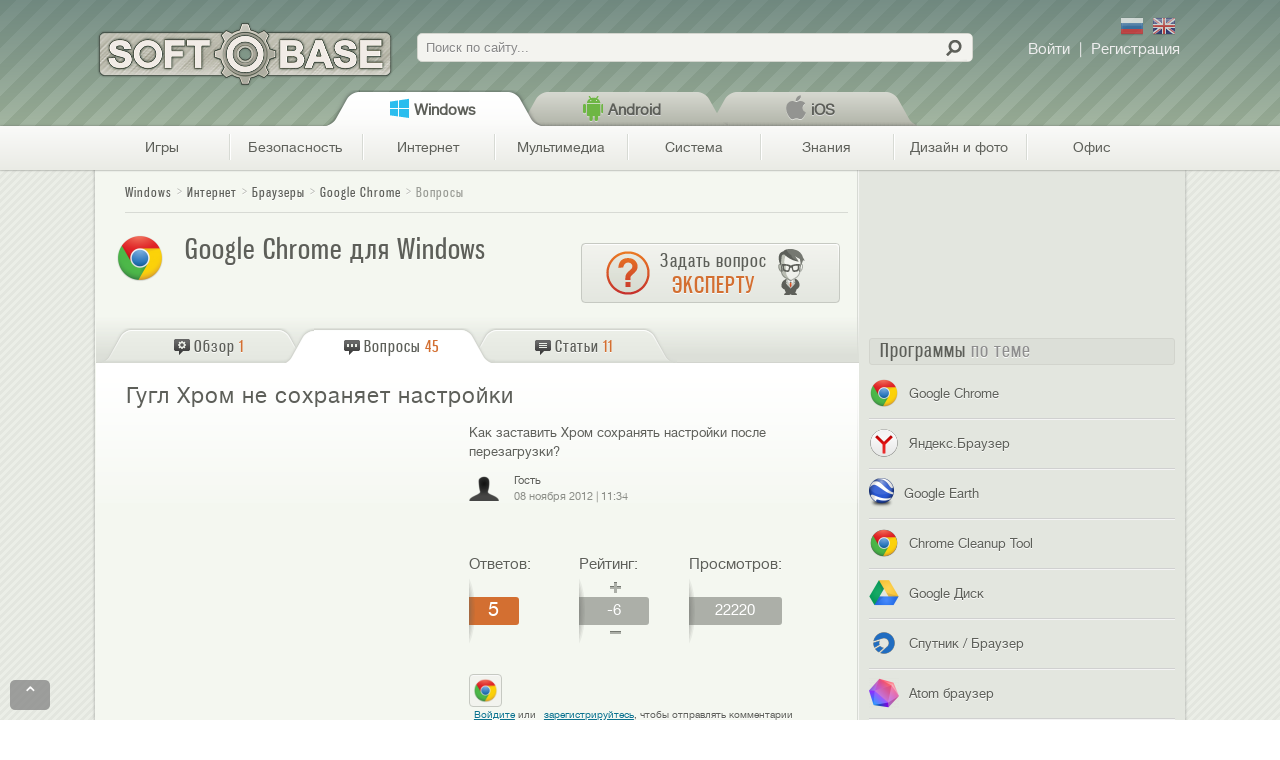

--- FILE ---
content_type: text/html; charset=utf-8
request_url: https://softobase.com/ru/vopros/gugl-hrom-ne-sohranyaet-nastroyki
body_size: 20243
content:
<!DOCTYPE html>
<html lang="ru" dir="ltr">
<head>
  <title>[Решено] Гугл Хром не сохраняет настройки</title>
  <!--[if IE]><![endif]-->
<meta http-equiv="Content-Type" content="text/html; charset=utf-8" />
<link rel="shortcut icon" href="https://softobase.com/ru/sites/all/themes/bpru/favicon.ico" type="image/vnd.microsoft.icon" />
<meta name="description" content="Если у вас в браузере Google Chrome не сохраняются настройки&amp;nbsp;после перезагрузки компьютера, советуем использовать вход в Chrome..." />
<meta name="viewport" content="width=device-width, initial-scale=1, maximum-scale=2, minimum-scale=1, user-scalable=no" />
<meta property="og:url" content="https://softobase.com/ru/vopros/gugl-hrom-ne-sohranyaet-nastroyki" />
<meta property="og:image" content="https://softobase.com/ru/files/styles/logo_teaser/public/program/logo/google_chrome.png" />
<meta property="og:site_name" content="Softobase.com" />
<meta property="og:title" content="Гугл Хром не сохраняет настройки" />
<meta property="og:description" content="Если у вас в браузере Google Chrome не сохраняются настройки&amp;nbsp;после перезагрузки компьютера, советуем использовать вход в Chrome через зарегистрированный аккаунт Google.После авторизации все настройки, такие как закладки, расширения,..." />
<link type="text/css" rel="stylesheet" href="//softobase.com/ru/files/advagg_css/css__U9sxT5V6k8LX1qhawRhSKH9ldgaEopOVIQxwW5gu_Zs__kYq80WC3WiAHtyUNcTLzriBvoE0fEv4lU9N7npBiepU__caUlZwaVwE4rNq-7XhJb7Wq4vUKUgWlefo32PUAH5L8.css" media="all" />

<!--[if lt IE 10]>
<link type="text/css" rel="stylesheet" href="//softobase.com/ru/files/advagg_css/css__VJXCMKg1LIcmCMwHCUXjwNBsEXY8mb086v22STBM2Y0__aBAVwT0My7n9teeR1ZHjudZ4Ve5R7hNjNLqNs6XA9NA__caUlZwaVwE4rNq-7XhJb7Wq4vUKUgWlefo32PUAH5L8.css" media="all" />
<![endif]-->
<link type="text/css" rel="stylesheet" href="//softobase.com/ru/files/advagg_css/css__pgWXSgT6GG5lSYfx6swzb14ohn8WfmgDe-ELwVnoooQ__rs-Wk7pNbB-cLAeYHTU-CS1p0BI5I11lKxv_8X0ETp0__caUlZwaVwE4rNq-7XhJb7Wq4vUKUgWlefo32PUAH5L8.css" media="all" />

<!--[if lte IE 7]>
<link type="text/css" rel="stylesheet" href="//softobase.com/ru/sites/all/themes/bpru/css/ie7-fixes.css?shsgcu" media="all" />
<![endif]-->

<!--[if (lt IE 9)&(!IEMobile)]>
<link type="text/css" rel="stylesheet" href="//softobase.com/ru/files/advagg_css/css__K5T13QJMap8nAIMq7wBLFS2NoE8tNmBC6e2riX8XQHQ__CPRzZ4VdxWnGcSeH4PbDVSQEyWItnyT_Yb_4bUxDPTI__caUlZwaVwE4rNq-7XhJb7Wq4vUKUgWlefo32PUAH5L8.css" media="all" />
<![endif]-->

<!--[if gte IE 9]><!-->
<link type="text/css" rel="stylesheet" href="//softobase.com/ru/files/advagg_css/css__SGwTZ7dMDVUKhoiD3dBq-v31U2qhKl8Hj-3N0r-srgw__eZ2e5a6oEueSX2NQH4pxLGAcQfjodaXLEEfiQsP75Lg__caUlZwaVwE4rNq-7XhJb7Wq4vUKUgWlefo32PUAH5L8.css" media="all" />
<!--<![endif]-->
  
  
  <script type="text/javascript" src="//softobase.com/ru/files/advagg_js/js__DADRMFSIyhqX8Q7FoIN-6OppxQSZU7dYOGEuyqbmOpk__SsHeKLH1wmku4P3yj3ZSXpCs_cSs67gTaEZlF7hLzoI__caUlZwaVwE4rNq-7XhJb7Wq4vUKUgWlefo32PUAH5L8.js"></script>
<script type="text/javascript">
<!--//--><![CDATA[//><!--
<!--//--><![CDATA[//><!-- 
    $ = jQuery;
    (function(b){b(document).ready(function(){function e(a){g.push(c.open(a,"_blank"));c.focus()}var c=window,g=[];b(".jslink").live("click",function(a){var d=b(this),f=d.attr("data-target");a.ctrlKey||f&&"_blank"==f?e(d.attr("rel")):c.location.href=d.attr("rel")});b(".jslink").live("mousedown",function(a){2==a.which&&(e(b(this).attr("rel")),a.preventDefault(),a.stopPropagation())})})})(jQuery);
    //--><!]]>
//--><!]]>
</script>
<script type="text/javascript" src="//softobase.com/ru/files/advagg_js/js__6tIMHnyO003Onei1TR7jxbQPRcAGzS_4OqJ8UlKeQGQ__OWCMb0yXq8Ln3XQ9mj49WIQyVU9T7jyEQ8jLvJcFFkY__caUlZwaVwE4rNq-7XhJb7Wq4vUKUgWlefo32PUAH5L8.js"></script>
<script type="text/javascript">
<!--//--><![CDATA[//><!--
var _gaq=_gaq||[],dfpObj=dfpObj||{};dfpObj.Platform=['Windows'];var dataLayer=dataLayer||[];dataLayer.push({contentPlatform:"Windows",contentCategory:"\u0418\u043d\u0442\u0435\u0440\u043d\u0435\u0442",contentSubCategory:"\u0411\u0440\u0430\u0443\u0437\u0435\u0440\u044b",contentType:"Question",contentAuthor:"nikE",contentTitle:"\u0413\u0443\u0433\u043b \u0425\u0440\u043e\u043c \u043d\u0435 \u0441\u043e\u0445\u0440\u0430\u043d\u044f\u0435\u0442 \u043d\u0430\u0441\u0442\u0440\u043e\u0439\u043a\u0438",contentCreated:"2012-11-08"});
//--><!]]>
</script>
<script type="text/javascript" src="//softobase.com/ru/files/advagg_js/js__35CwYqMOAnPTi6aWLGvEtA15cODr-MAPUXiOLvkHWRE__YaIpqv_ivmDRMQjYnZWv3ZAEXuYaOHOFlgF1Bp2-v9M__caUlZwaVwE4rNq-7XhJb7Wq4vUKUgWlefo32PUAH5L8.js"></script>
<script type="text/javascript">
<!--//--><![CDATA[//><!--
jQuery.extend(Drupal.settings,{basePath:"\/ru\/",pathPrefix:"",ajaxPageState:{theme:"bpru",theme_token:"mWXmkQ3i5D-tFHFtlxwk7UomFb_5LE7sNMpvjGa7qNE",js:{"misc\/jquery.js":1,"misc\/jquery.once.js":1,"misc\/drupal.js":1,"misc\/ui\/jquery.ui.core.min.js":1,"misc\/jquery.cookie.js":1,"misc\/jquery.form.js":1,"misc\/form.js":1,"misc\/ajax.js":1,"sites\/all\/modules\/admin_menu\/admin_devel\/admin_devel.js":1,"sites\/all\/modules\/lazyload\/lazyload.js":1,"sites\/all\/modules\/lazyload\/lazyload-init.js":1,"public:\/\/languages\/ru_H_Sh16_YtwoyuJo1SP45RVWZt4YqwEgHW67YmV3HxGI.js":1,"misc\/progress.js":1,"sites\/all\/modules\/ctools\/js\/modal.js":1,"sites\/all\/modules\/ajax_forms\/js\/ajax.forms.js":1,"sites\/all\/modules\/ajax_forms\/js\/ajax.user-links.js":1,"sites\/all\/modules\/views\/js\/base.js":1,"sites\/all\/modules\/rate\/rate.js":1,"sites\/all\/modules\/views\/js\/ajax_view.js":1,"misc\/collapse.js":1,"sites\/all\/themes\/bpru\/js\/json2.js":1,"sites\/all\/themes\/bpru\/js\/analytics.js":1,"sites\/all\/themes\/bpru\/js\/sidebar.js":1,"sites\/all\/themes\/bpru\/js\/thickbox.js":1,"sites\/all\/themes\/bpru\/js\/suggests.js":1,"sites\/all\/themes\/bpru\/js\/charts-filter.js":1,"sites\/all\/themes\/bpru\/js\/custom-tables.js":1,"sites\/all\/themes\/bpru\/js\/ios-links.js":1,"sites\/all\/themes\/bpru\/js\/referrer.js":1,"sites\/all\/themes\/bpru\/js\/controlc.js":1,"sites\/all\/themes\/bpru\/js\/banners.js":1,"sites\/all\/themes\/bpru\/js\/menu.js":1,"sites\/all\/themes\/bpru\/js\/jquery.jcarousel.min.js":1,"sites\/all\/themes\/bpru\/js\/carousel.js":1,"sites\/all\/themes\/bpru\/js\/add-program.js":1,"sites\/all\/themes\/omega\/omega\/js\/jquery.formalize.js":1,"sites\/all\/themes\/omega\/omega\/js\/omega-mediaqueries.js":1,"sites\/all\/themes\/omega\/omega\/js\/omega-equalheights.js":1},css:{"modules\/system\/system.base.css":1,"misc\/ui\/jquery.ui.core.css":1,"misc\/ui\/jquery.ui.theme.css":1,"sites\/all\/modules\/comment_notify\/comment_notify.css":1,"sites\/all\/modules\/views\/css\/views.css":1,"sites\/all\/modules\/ctools\/css\/ctools.css":1,"sites\/all\/modules\/rate\/rate.css":1,"sites\/all\/themes\/bpru\/css\/carousel.css":1,"sites\/all\/modules\/ctools\/css\/modal.css":1,"sites\/all\/themes\/bpru\/css\/ajax.forms.css":1,"public:\/\/ctools\/css\/22d95ea843effed6d9161113348668fe.css":1,"sites\/all\/themes\/bpru\/css\/addthis-recommended-horizontal.css":1,"sites\/all\/themes\/bpru\/css\/installpack.css":1,"sites\/all\/themes\/omega\/alpha\/css\/alpha-reset.css":1,"sites\/all\/themes\/omega\/alpha\/css\/alpha-mobile.css":1,"sites\/all\/themes\/omega\/alpha\/css\/alpha-alpha.css":1,"sites\/all\/themes\/omega\/omega\/css\/formalize.css":1,"sites\/all\/themes\/omega\/omega\/css\/omega-branding.css":1,"sites\/all\/themes\/omega\/omega\/css\/omega-menu.css":1,"sites\/all\/themes\/omega\/omega\/css\/omega-forms.css":1,"sites\/all\/themes\/bpru\/css\/global.css":1,"sites\/all\/themes\/bpru\/css\/ie7-fixes.css":1,"ie::mobile::sites\/all\/themes\/bpru\/css\/bpru-bpru-default.css":1,"ie::pc::sites\/all\/themes\/bpru\/css\/bpru-bpru-default-pc.css":1,"ie::pc::sites\/all\/themes\/bpru\/css\/grid\/bpru_default\/pc\/bpru-default-pc-24.css":1,"tablet::sites\/all\/themes\/bpru\/css\/bpru-bpru-default.css":1,"tablet::sites\/all\/themes\/bpru\/css\/bpru-bpru-default-tablet.css":1,"sites\/all\/themes\/bpru\/css\/grid\/bpru_default\/tablet\/bpru-default-tablet-24.css":1,"mobile::sites\/all\/themes\/bpru\/css\/bpru-bpru-default.css":1,"mobile::sites\/all\/themes\/bpru\/css\/bpru-bpru-default-mobile.css":1,"sites\/all\/themes\/bpru\/css\/grid\/bpru_default\/mobile\/bpru-default-mobile-24.css":1,"pc::sites\/all\/themes\/bpru\/css\/bpru-bpru-default.css":1,"pc::sites\/all\/themes\/bpru\/css\/bpru-bpru-default-pc.css":1,"sites\/all\/themes\/bpru\/css\/grid\/bpru_default\/pc\/bpru-default-pc-24.css":1}},CToolsModal:{loadingText:"\u0417\u0430\u0433\u0440\u0443\u0437\u043a\u0430...",closeText:"\u0417\u0430\u043a\u0440\u044b\u0442\u044c \u041e\u043a\u043d\u043e",closeImage:"\u003Cimg data-href=\u0022https:\/\/softobase.com\/ru\/sites\/all\/modules\/ctools\/images\/icon-close-window.png\u0022 class=\u0022lazy\u0022 src=\u0022https:\/\/softobase.com\/ru\/sites\/all\/modules\/lazyload\/grey.gif\u0022 alt=\u0022\u0417\u0430\u043a\u0440\u044b\u0442\u044c \u043e\u043a\u043d\u043e\u0022 title=\u0022\u0417\u0430\u043a\u0440\u044b\u0442\u044c \u043e\u043a\u043d\u043e\u0022 \/\u003E",throbber:"\u003Cimg data-href=\u0022https:\/\/softobase.com\/ru\/sites\/all\/modules\/ctools\/images\/throbber.gif\u0022 class=\u0022lazy\u0022 src=\u0022https:\/\/softobase.com\/ru\/sites\/all\/modules\/lazyload\/grey.gif\u0022 alt=\u0022\u0417\u0430\u0433\u0440\u0443\u0437\u043a\u0430\u0022 title=\u0022\u0417\u0430\u0433\u0440\u0443\u0437\u043a\u0430...\u0022 \/\u003E"},rate:{basePath:"\/ru\/rate\/vote\/js",destination:"node\/2902"},views:{ajax_path:"\/ru\/views\/ajax",ajaxViews:{"views_dom_id:15b8e7215c8b9e68da0de0bbda24b045":{view_name:"video",view_display_id:"relevant_video",view_args:"",view_path:"node\/2902",view_base_path:null,view_dom_id:"15b8e7215c8b9e68da0de0bbda24b045",pager_element:0}}},urlIsAjaxTrusted:{"\/ru\/views\/ajax":true,"\/ru\/":true},"hoauth-email-form":{windowId:"hoauth-email-form",modalSize:{width:333,height:215,type:"fixed"},modalOptions:{opacity:0.7,background:"#000"},animation:"fadeIn",closeText:"",closeImage:"\u003Cimg data-href=\u0022https:\/\/softobase.com\/ru\/sites\/all\/modules\/ajax_forms\/img\/modal_close.png\u0022 class=\u0022lazy\u0022 src=\u0022https:\/\/softobase.com\/ru\/sites\/all\/modules\/lazyload\/grey.gif\u0022 alt=\u0022\u0022 \/\u003E",modalTheme:"AjaxModalForm",throbber:"\u003Cimg data-href=\u0022https:\/\/softobase.com\/ru\/sites\/all\/modules\/ajax_forms\/img\/preloader.gif\u0022 class=\u0022lazy\u0022 src=\u0022https:\/\/softobase.com\/ru\/sites\/all\/modules\/lazyload\/grey.gif\u0022 alt=\u0022\u0022 \/\u003E"},"ajax-forms-user_login-form":{windowId:"user-login",modalSize:{width:410,height:215,type:"fixed"},modalOptions:{opacity:0.7,background:"#000"},animation:"fadeIn",closeText:"",closeImage:"\u003Cimg data-href=\u0022https:\/\/softobase.com\/ru\/sites\/all\/modules\/ajax_forms\/img\/modal_close.png\u0022 class=\u0022lazy\u0022 src=\u0022https:\/\/softobase.com\/ru\/sites\/all\/modules\/lazyload\/grey.gif\u0022 alt=\u0022\u0022 \/\u003E",modalTheme:"AjaxModalForm",throbber:"\u003Cimg data-href=\u0022https:\/\/softobase.com\/ru\/sites\/all\/modules\/ajax_forms\/img\/preloader.gif\u0022 class=\u0022lazy\u0022 src=\u0022https:\/\/softobase.com\/ru\/sites\/all\/modules\/lazyload\/grey.gif\u0022 alt=\u0022\u0022 \/\u003E"},"ajax-forms-user_register-form":{windowId:"user-register",modalSize:{width:410,height:350,type:"fixed"},modalOptions:{opacity:0.7,background:"#000"},animation:"fadeIn",closeText:"",closeImage:"\u003Cimg data-href=\u0022https:\/\/softobase.com\/ru\/sites\/all\/modules\/ajax_forms\/img\/modal_close.png\u0022 class=\u0022lazy\u0022 src=\u0022https:\/\/softobase.com\/ru\/sites\/all\/modules\/lazyload\/grey.gif\u0022 alt=\u0022\u0022 \/\u003E",modalTheme:"AjaxModalForm",throbber:"\u003Cimg data-href=\u0022https:\/\/softobase.com\/ru\/sites\/all\/modules\/ajax_forms\/img\/preloader.gif\u0022 class=\u0022lazy\u0022 src=\u0022https:\/\/softobase.com\/ru\/sites\/all\/modules\/lazyload\/grey.gif\u0022 alt=\u0022\u0022 \/\u003E"},omega:{layouts:{primary:"mobile",order:["tablet","mobile","pc"],queries:{tablet:"all and (min-width: 641px) and (max-width: 1023px)",mobile:"all and (max-width: 640px),  all and (max-width: 959px) and (orientation: landscape) and (-webkit-min-device-pixel-ratio: 2)",pc:"all and (min-width: 1024px)"}}}});
//--><!]]>
</script>

  <meta name="norton-safeweb-site-verification" content="y0eimn7vqt45lkn19lkpwmbyy0igq1y94s9x18ygphqc47twb7klzw9lcuy0fg4mi6isghh5-1v39tc2yb52mbbwtj-4axs7hu-25h5ee4j2erwvznzlpvzymj9bew7k" />
  <meta name="verify-admitad" content="1c16e3ee0c" />
  <meta name="yandex-verification" content="cfcbf4ca478d65c8" />
  <link rel="apple-touch-icon" href="/app-icon.png">
  <link rel="apple-touch-icon-precomposed" href="/app-icon.png">
  <meta name='dmca-site-verification' content='N3VMQ05Cd1gxUVcyZmhMczgwdTlwZz090' />



<!-- DFP start -->
<script type='text/javascript'>
var googletag = googletag || {};
googletag.cmd = googletag.cmd || [];
(function() {
var gads = document.createElement('script');
gads.async = true;
gads.type = 'text/javascript';
var useSSL = 'https:' == document.location.protocol;
gads.src = (useSSL ? 'https:' : 'http:') + 
'//www.googletagservices.com/tag/js/gpt.js';
var node = document.getElementsByTagName('script')[0];
node.parentNode.insertBefore(gads, node);
})();
var dfpObj = dfpObj || { };
dfpObj['page'] = [location.pathname.split('/')[1]];
</script>

<script type='text/javascript'>
googletag.cmd.push(function() {
googletag.defineSlot('/4086885/softobase_sidebar1_240x400', [240, 400], 'div-gpt-ad-1377011733293-0').addService(googletag.pubads());
googletag.defineSlot('/4086885/softobase_sidebar2_240x400', [240, 400], 'div-gpt-ad-1377011733293-1').addService(googletag.pubads());
googletag.defineSlot('/4086885/softobase_sidebar3_240x400', [240, 400], 'div-gpt-ad-1377011733293-2').addService(googletag.pubads());
for(var prop in dfpObj){
   googletag.pubads().setTargeting(prop, dfpObj[prop]);
}
googletag.pubads().enableSingleRequest();
googletag.enableServices();
});
</script>
<!-- DFP end -->

</head>

<body class="html not-front not-logged-in page-node page-node- page-node-2902 node-type-question context-vopros">
    <div class="page-wrapper">
	<div class="page clearfix" id="page">
				<header id="section-header" class="section section-header">
  <div id="zone-user-wrapper" class="zone-wrapper zone-user-wrapper clearfix">  
  <div id="zone-user" class="zone zone-user clearfix container-24">
    <div class="grid-24 region region-user-first" id="region-user-first">
  <div class="region-inner region-user-first-inner">
    <div class="block block-delta-blocks block-logo block-delta-blocks-logo odd block-without-title" id="block-delta-blocks-logo">
  <div class="block-inner clearfix">
   <div class="block-content">
            
    <div class="content clearfix">
      <div class="logo-img"><div rel="/ru/"  id="logo" class="jslink "><span> </span></div></div>    </div>
   </div>
  </div>
</div>
<div class="block block-search block-form block-search-form even block-without-title" id="block-search-form">
  <div class="block-inner clearfix">
   <div class="block-content">
            
    <div class="content clearfix">
      <form action="/ru/" method="post" id="search-block-form" accept-charset="UTF-8"><div><div class="container-inline">
      <h2 class="element-invisible">Форма поиска</h2>
    <div class="form-item form-type-textfield form-item-search-block-form">
  <label class="element-invisible" for="edit-search-block-form--2">Поиск </label>
 <input title="Введите ключевые слова для поиска." placeholder="Поиск по сайту..." type="text" id="edit-search-block-form--2" name="search_block_form" value="" size="15" maxlength="128" class="form-text" />
</div>
<div class="form-actions form-wrapper" id="edit-actions"><input type="submit" id="edit-submit" name="op" value="" class="form-submit" /></div><input type="hidden" name="form_build_id" value="form-oWYdKIuucIET1swZfq9XySvYu8kQwcwA3l_tdSHUKMw" />
<input type="hidden" name="form_id" value="search_block_form" />
</div>
</div></form>    </div>
   </div>
  </div>
</div>
<div class="block block-ajax-forms block-user-links block-ajax-forms-user-links odd block-without-title" id="block-ajax-forms-user-links">
  <div class="block-inner clearfix">
   <div class="block-content">
            
    <div class="content clearfix">
      <div id="user-links"></div>    </div>
   </div>
  </div>
</div>
<div class="block block-freesoft block-lang-switch block-freesoft-lang-switch even block-without-title" id="block-freesoft-lang-switch">
  <div class="block-inner clearfix">
   <div class="block-content">
    <div class="content clearfix">
      <div class='langs'>
        <span class='lang ru' rel='ru' title='По-русски'></span>
        <span class='lang en' rel='en' title='По-английски'></span>
      </div>
    </div>
   </div>
  </div>
</div>
<section class="block block-breadcrumb-menu block-platform-menu block-breadcrumb-menu-platform-menu odd" id="block-breadcrumb-menu-platform-menu">
  <div class="block-inner clearfix">
   <div class="block-content">
                    <h2 class="block-title"><none/></h2>
              
    <div class="content clearfix">
      <div class="platform breadcrumb-section">			<div class="breadcrumb-menu-platform-wrapper"><div id="breadcrumb-menu-platform" class="breadcrumb-submenu hidden">
				<div rel="tid-1" id="tid-1" class="tab  active">
			<div class=" active hakiColor">
				<div rel="/ru/voprosy"   class="jslink tab-platform">Windows</div>			</div>
					</div>
			<div rel="tid-368" id="tid-368" class="tab ">
			<div class=" hakiColor">
				<div rel="/ru/voprosy/android"   class="jslink tab-platform">Android</div>			</div>
					</div>
			<div rel="tid-372" id="tid-372" class="tab ">
			<div class=" hakiColor">
				<div rel="/ru/voprosy/ios"   class="jslink tab-platform">iOS</div>			</div>
					</div>
		</div>
</div>		</div>    </div>
   </div>
  </div>
</section>
<section class="block block-breadcrumb-menu block-category-menu block-breadcrumb-menu-category-menu even" id="block-breadcrumb-menu-category-menu">
  <div class="block-inner clearfix">
   <div class="block-content">
                    <h2 class="block-title"><none/></h2>
              
    <div class="content clearfix">
      <div class="category breadcrumb-section">			<div class="breadcrumb-menu-category-wrapper"><div id="breadcrumb-menu-category" class="breadcrumb-submenu hidden">
			<div class="breadcrumb-categories">
				<div rel="tid-691" id="tid-691" class="tab breadcrumb-cat-parent">
			<div class="breadcrumb-cat hakiColor">
				<div rel="/ru/igry/voprosy"   class="jslink tab-category">Игры</div>			</div>
							<ul class="mainFont">
										<li rel="tid-702" class="first odd">
						<div rel="/ru/igry/arkady"   class="jslink tab-category">Аркады</div>					</li>
										<li rel="tid-6750" class="even">
						<div rel="/ru/launchers"   class="jslink tab-category">Лаунчеры</div>					</li>
										<li rel="tid-706" class="odd">
						<div rel="/ru/igry/golovolomki"   class="jslink tab-category">Головоломки</div>					</li>
										<li rel="tid-700" class="even">
						<div rel="/ru/igry/gonki"   class="jslink tab-category">Гонки</div>					</li>
										<li rel="tid-3425" class="odd">
						<div rel="/ru/igry/detskie"   class="jslink tab-category">Детские игры</div>					</li>
										<li rel="tid-708" class="even">
						<div rel="/ru/igry/kartochnye"   class="jslink tab-category">Карточные</div>					</li>
										<li rel="tid-705" class="odd">
						<div rel="/ru/igry/mmorpg"   class="jslink tab-category">ММОРПГ</div>					</li>
										<li rel="tid-701" class="even">
						<div rel="/ru/igry/priklyucheniya"   class="jslink tab-category">Приключения</div>					</li>
										<li rel="tid-704" class="odd">
						<div rel="/ru/igry/rpg"   class="jslink tab-category">РПГ (Ролевые)</div>					</li>
										<li rel="tid-696" class="even">
						<div rel="/ru/igry/simuljatory"   class="jslink tab-category">Симуляторы</div>					</li>
										<li rel="tid-703" class="odd">
						<div rel="/ru/igry/sportivnye"   class="jslink tab-category">Спортивные</div>					</li>
										<li rel="tid-695" class="even">
						<div rel="/ru/igry/strategii"   class="jslink tab-category">Стратегии</div>					</li>
										<li rel="tid-699" class="odd">
						<div rel="/ru/igry/shutery"   class="jslink tab-category">Шутеры</div>					</li>
										<li rel="tid-698" class="even">
						<div rel="/ru/igry/eksheny"   class="jslink tab-category">Экшены</div>					</li>
										<li rel="tid-2205" class="odd">
						<div rel="/ru/igry/wot"   class="jslink tab-category">World of Tanks</div>					</li>
									</ul>
					</div>
			<div rel="tid-690" id="tid-690" class="tab breadcrumb-cat-parent">
			<div class="breadcrumb-cat hakiColor">
				<div rel="/ru/bezopasnost/voprosy"   class="jslink tab-category">Безопасность</div>			</div>
							<ul class="mainFont">
										<li rel="tid-3540" class="first odd">
						<div rel="/ru/bezopasnost/ogranichenie-dostupa"   class="jslink tab-category">Ограничение доступа</div>					</li>
										<li rel="tid-3711" class="even">
						<div rel="/ru/bezopasnost/password-managers"   class="jslink tab-category">Менеджеры паролей</div>					</li>
										<li rel="tid-23" class="odd">
						<div rel="/ru/bezopasnost/antivirusy"   class="jslink tab-category">Антивирусы</div>					</li>
										<li rel="tid-750" class="even">
						<div rel="/ru/bezopasnost/raznoe"   class="jslink tab-category">Утилиты безопасности</div>					</li>
										<li rel="tid-694" class="odd">
						<div rel="/ru/bezopasnost/antishpiony"   class="jslink tab-category">Антишпионы</div>					</li>
										<li rel="tid-19" class="even">
						<div rel="/ru/bezopasnost/faervoly"   class="jslink tab-category">Фаерволы</div>					</li>
										<li rel="tid-20" class="last odd">
						<div rel="/ru/bezopasnost/shifrovanie"   class="jslink tab-category">Шифрование</div>					</li>
									</ul>
					</div>
			<div rel="tid-4" id="tid-4" class="tab breadcrumb-cat-parent active">
			<div class="breadcrumb-cat active hakiColor">
				<div rel="/ru/internet/voprosy"   class="jslink tab-category">Интернет</div>			</div>
							<ul class="mainFont">
										<li rel="tid-25" class="first odd active">
						<div rel="/ru/internet/brauzery"   class="jslink tab-category">Браузеры</div>					</li>
										<li rel="tid-28" class="even">
						<div rel="/ru/internet/zagruzka"   class="jslink tab-category">Загрузка</div>					</li>
										<li rel="tid-13" class="odd">
						<div rel="/ru/internet/raznoe"   class="jslink tab-category">Разное - Интернет</div>					</li>
										<li rel="tid-697" class="even">
						<div rel="/ru/internet/socialki"   class="jslink tab-category">Социалки</div>					</li>
										<li rel="tid-8" class="odd">
						<div rel="/ru/internet/obschenie"   class="jslink tab-category">Общение</div>					</li>
										<li rel="tid-5332" class="even">
						<div rel="/ru/cloud-services"   class="jslink tab-category">Облачные сервисы</div>					</li>
										<li rel="tid-11" class="odd">
						<div rel="/ru/internet/pochta"   class="jslink tab-category">Почта</div>					</li>
										<li rel="tid-754" class="even">
						<div rel="/ru/internet/plaginy"   class="jslink tab-category">Плагины</div>					</li>
										<li rel="tid-689" class="odd">
						<div rel="/ru/razrabotchiku"   class="jslink tab-category">Разработчику</div>					</li>
									</ul>
					</div>
			<div rel="tid-6" id="tid-6" class="tab breadcrumb-cat-parent">
			<div class="breadcrumb-cat hakiColor">
				<div rel="/ru/multimedia/voprosy"   class="jslink tab-category">Мультимедиа</div>			</div>
							<ul class="mainFont">
										<li rel="tid-10" class="first odd">
						<div rel="/ru/multimedia/pleery"   class="jslink tab-category">Плееры</div>					</li>
										<li rel="tid-29" class="even">
						<div rel="/ru/multimedia/zapis-diskov"   class="jslink tab-category">Запись CD/DVD/Blu-ray</div>					</li>
										<li rel="tid-755" class="odd">
						<div rel="/ru/dizajn-i-foto/redaktirovanie"   class="jslink tab-category">Графические редакторы</div>					</li>
										<li rel="tid-748" class="even">
						<div rel="/ru/multimedia/raznoe"   class="jslink tab-category">Разное - мультимедиа</div>					</li>
										<li rel="tid-14" class="odd">
						<div rel="/ru/multimedia/redaktory"   class="jslink tab-category">Аудио, видео редакторы</div>					</li>
										<li rel="tid-32" class="even">
						<div rel="/ru/multimedia/kodeki"   class="jslink tab-category">Кодеки</div>					</li>
										<li rel="tid-9" class="odd">
						<div rel="/ru/multimedia/organajzery"   class="jslink tab-category">Органайзеры</div>					</li>
										<li rel="tid-21" class="even">
						<div rel="/ru/multimedia/emulyatory"   class="jslink tab-category">Эмуляторы мультимедиа</div>					</li>
									</ul>
					</div>
			<div rel="tid-15" id="tid-15" class="tab breadcrumb-cat-parent">
			<div class="breadcrumb-cat hakiColor">
				<div rel="/ru/sistema/voprosy"   class="jslink tab-category">Система</div>			</div>
							<ul class="mainFont">
										<li rel="tid-22" class="first odd">
						<div rel="/ru/sistema/administrirovanie"   class="jslink tab-category">Администрирование</div>					</li>
										<li rel="tid-24" class="even">
						<div rel="/ru/sistema/arhivatory"   class="jslink tab-category">Архиваторы</div>					</li>
										<li rel="tid-26" class="odd">
						<div rel="/ru/sistema/vosstanovlenie"   class="jslink tab-category">Восстановление</div>					</li>
										<li rel="tid-27" class="even">
						<div rel="/ru/sistema/drayvera"   class="jslink tab-category">Драйверы</div>					</li>
										<li rel="tid-30" class="odd">
						<div rel="/ru/sistema/informaciya"   class="jslink tab-category">Информация</div>					</li>
										<li rel="tid-33" class="even">
						<div rel="/ru/sistema/navigacyya"   class="jslink tab-category">Навигация</div>					</li>
										<li rel="tid-34" class="odd">
						<div rel="/ru/sistema/optimizaciya"   class="jslink tab-category">Оптимизация</div>					</li>
										<li rel="tid-38" class="even">
						<div rel="/ru/sistema/rezervnoe-kopirovanie"   class="jslink tab-category">Резервное копирование</div>					</li>
										<li rel="tid-3713" class="odd">
						<div rel="/ru/sistema/setevye-utility"   class="jslink tab-category">Сетевые утилиты</div>					</li>
										<li rel="tid-35" class="even">
						<div rel="/ru/sistema/oformlenie"   class="jslink tab-category">Темы и оформление</div>					</li>
										<li rel="tid-753" class="odd">
						<div rel="/ru/sistema/udalennoe-upravlenie"   class="jslink tab-category">Удаленное управление</div>					</li>
										<li rel="tid-18" class="even">
						<div rel="/ru/sistema/utility"   class="jslink tab-category">Утилиты</div>					</li>
										<li rel="tid-3542" class="odd">
						<div rel="/ru/sistema/file-menedzhery"   class="jslink tab-category">Файл менеджеры</div>					</li>
									</ul>
					</div>
			<div rel="tid-692" id="tid-692" class="tab breadcrumb-cat-parent">
			<div class="breadcrumb-cat hakiColor">
				<div rel="/ru/obrazovanie/voprosy"   class="jslink tab-category">Знания</div>			</div>
							<ul class="mainFont">
										<li rel="tid-3717" class="first odd">
						<div rel="/ru/obrazovanie/razvivayushie-programmy"   class="jslink tab-category">Развивающие программы</div>					</li>
										<li rel="tid-2046" class="even">
						<div rel="/ru/obrazovanie/testy"   class="jslink tab-category">Проверка знаний, тесты, задачники</div>					</li>
										<li rel="tid-3716" class="odd">
						<div rel="/ru/obrazovanie/spravochniki"   class="jslink tab-category">Справочники</div>					</li>
										<li rel="tid-752" class="even">
						<div rel="/ru/obrazovanie/geografiya"   class="jslink tab-category">География</div>					</li>
										<li rel="tid-4296" class="odd">
						<div rel="/ru/obrazovanie/genealogia"   class="jslink tab-category">Генеалогия</div>					</li>
									</ul>
					</div>
			<div rel="tid-2" id="tid-2" class="tab breadcrumb-cat-parent">
			<div class="breadcrumb-cat hakiColor">
				<div rel="/ru/dizajn-i-foto/voprosy"   class="jslink tab-category">Дизайн и фото</div>			</div>
							<ul class="mainFont">
										<li rel="tid-3" class="first odd">
						<div rel="/ru/dizajn-i-foto/3d-dizajn"   class="jslink tab-category">3D дизайн</div>					</li>
										<li rel="tid-5" class="even">
						<div rel="/ru/dizajn-i-foto/konvertery"   class="jslink tab-category">Конвертеры изображений</div>					</li>
										<li rel="tid-12" class="odd">
						<div rel="/ru/dizajn-i-foto/prosmotrshhiki"   class="jslink tab-category">Просмотрщики изображений</div>					</li>
										<li rel="tid-747" class="even">
						<div rel="/ru/dizajn-i-foto/raznoe"   class="jslink tab-category">Разное - дизайн и фото</div>					</li>
									</ul>
					</div>
			<div rel="tid-16" id="tid-16" class="tab breadcrumb-cat-parent">
			<div class="breadcrumb-cat hakiColor">
				<div rel="/ru/ofis/voprosy"   class="jslink tab-category">Офис</div>			</div>
							<ul class="mainFont">
										<li rel="tid-36" class="first odd">
						<div rel="/ru/ofis/perevodchiki"   class="jslink tab-category">Переводчики</div>					</li>
										<li rel="tid-746" class="even">
						<div rel="/ru/ofis/ofis-i-tekst"   class="jslink tab-category">Офис и текст</div>					</li>
										<li rel="tid-37" class="odd">
						<div rel="/ru/ofis/raspoznavanie"   class="jslink tab-category">Распознавание</div>					</li>
										<li rel="tid-693" class="even">
						<div rel="/ru/ofis/finansy"   class="jslink tab-category">Финансы</div>					</li>
										<li rel="tid-749" class="odd">
						<div rel="/ru/ofis/raznoe"   class="jslink tab-category">Разное - офис</div>					</li>
									</ul>
					</div>
				</div>
	</div>
</div>		</div>    </div>
   </div>
  </div>
</section>
  </div>
</div>  </div>
</div></header>		
		<div class="section-wrapper-center">
						<section id="section-content" class="section section-content">
  <div id="zone-content-wrapper" class="zone-wrapper zone-content-wrapper clearfix">  
  <div id="zone-content" class="zone zone-content clearfix container-24">    
        
        <div class="grid-16 region region-menu" id="region-menu">
  <div class="region-inner region-menu-inner">
        <div class="block block-delta-blocks block-breadcrumb block-delta-blocks-breadcrumb odd block-without-title" id="block-delta-blocks-breadcrumb">
  <div class="block-inner clearfix">
   <div class="block-content">
            
    <div class="content clearfix">
      <div id="breadcrumb" class="clearfix"><ul class="breadcrumb"><li itemscope itemtype="http://data-vocabulary.org/Breadcrumb"  class="depth-1 odd first"><meta  itemprop="url" content="http://softobase.com/ru/" /><div rel="/ru/" class="jslink"><span itemprop="title">Windows</span></div></li><li itemscope itemtype="http://data-vocabulary.org/Breadcrumb"  class="depth-2 even"><meta  itemprop="url" content="http://softobase.com/ru/internet" /><div rel="/ru/internet" class="jslink"><span itemprop="title">Интернет</span></div></li><li itemscope itemtype="http://data-vocabulary.org/Breadcrumb"  class="depth-3 odd"><meta  itemprop="url" content="http://softobase.com/ru/internet/brauzery" /><div rel="/ru/internet/brauzery" class="jslink"><span itemprop="title">Браузеры</span></div></li><li itemscope itemtype="http://data-vocabulary.org/Breadcrumb"  class="depth-4 even"><meta  itemprop="url" content="http://softobase.com/ru/google-chrome" /><div rel="/ru/google-chrome" class="jslink"><span itemprop="title">Google Chrome</span></div></li><li class="depth-5 odd last"><a href="/ru/google-chrome/voprosy" >Вопросы</a></li></ul></div><!--Google Chrome//-->    </div>
   </div>
  </div>
</div>
  </div>
</div>
<div class="grid-17 region region-content" id="region-content">
  <div class="region-inner region-content-inner" itemtype="https://schema.org/Question" itemscope="">
        <div class="tabs clearfix"></div>        <div class="block block-freesoft block-program-header block-freesoft-program-header odd block-without-title" id="block-freesoft-program-header">
  <div class="block-inner clearfix">
   <div class="block-content">
            
    <div class="content clearfix">
      <div class="program-foreword">
    <div class="cover-wrapper">
    <div class="program-logo-big">
      <div class="field field-name-field-program-logo field-type-image field-label-hidden"><div class="field-items"><div class="field-item even"><div rel="/ru/google-chrome"  class="jslink "><img data-href="https://softobase.com/ru/files/styles/50x50/public/program/logo/google_chrome.png" class="lazy" src="https://softobase.com/ru/sites/all/modules/lazyload/grey.gif" width="50" height="50" alt="Google Chrome скачать бесплатно" title="Google Chrome скачать бесплатно" /></div></div></div></div>    </div>
  </div>
    <div class="program-all-info">
          <h2 class="program-title"><div rel="/ru/google-chrome"  class="jslink ">Google Chrome для Windows</div></h2>
        
    <div class="download-btn-wrapper ">
                          <div class="view-header ask-expert-wrapper">
          <div class="jslink main-font haki-color" rel="/ru/node/add/question/voprosy" title="Задать вопрос эксперту">Задать вопрос<span class="ask-expert">эксперту</span>
          </div>
        </div>
          </div>

    
      </div>
</div>
    </div>
   </div>
  </div>
</div>
<div class="block block-type-tabs block-type-tabs block-type-tabs-type-tabs even block-without-title" id="block-type-tabs-type-tabs">
  <div class="block-inner clearfix">
   <div class="block-content">
            
    <div class="content clearfix">
      <div class="item-list">
  <ul class="type-tabs clearfix">
          <li class="click programs first">
                          <div rel="/ru/google-chrome" class="jslink ">            <span class="cats-wrapper">
              <span class="cats-title">Обзор</span>
              <span id="programs" class="founded">1</span>
            </span>
                    </div>              </li>
          <li class="selected voprosy">
                          <div rel="/ru/google-chrome/voprosy" class="jslink ">            <span class="cats-wrapper">
              <span class="cats-title">Вопросы</span>
              <span id="voprosy" class="founded">45</span>
            </span>
                    </div>              </li>
          <li class="click statiy">
                          <div rel="/ru/google-chrome/statiy" class="jslink ">            <span class="cats-wrapper">
              <span class="cats-title">Статьи</span>
              <span id="statiy" class="founded">11</span>
            </span>
                    </div>              </li>
      </ul>
</div>
    </div>
   </div>
  </div>
</div>
<div class="block block-system block-main block-system-main odd block-without-title" id="block-system-main">
  <div class="block-inner clearfix">
   <div class="block-content">
            
    <div class="content clearfix">
      <article data-nid="2902" class="node node-question node-published node-not-promoted node-not-sticky self-posted author- odd clearfix" id="node-question-2902">
	<h1 itemprop="name">Гугл Хром не сохраняет настройки</h1>
	<meta itemprop="url" content="https://softobase.com/ru/vopros/gugl-hrom-ne-sohranyaet-nastroyki" />
	<div class="description-program">
		<div style="float:left; margin: 26px 12px 25px 0;">
<div style="width:336px; height:280px;" >
<script async src="https://pagead2.googlesyndication.com/pagead/js/adsbygoogle.js?client=ca-pub-3148734076391678" crossorigin="anonymous"></script>
<!-- sb_questions_context_1_336x280 -->
<!-- 336 -->
<ins class="adsbygoogle"
     style="display:inline-block;width:336px;height:285px"
     data-ad-client="ca-pub-3148734076391678"
     data-ad-slot="7837704091"></ins>
<script>
     (adsbygoogle = window.adsbygoogle || []).push({});
</script>
</div>
</div>	    <section class="screenshot-list">
			<div class="content clearfix">
				<div itemprop="text">
				<div class="field field-name-field-question-question field-type-text-long field-label-hidden"><div class="field-items"><div class="field-item even"><p>Как заставить Хром сохранять настройки после перезагрузки?</p>
</div></div></div>				 </div>
			 				  <div class="user-picture">
    <img data-href="https://softobase.com/ru/files/styles/mini30x30/public/pictures/avatar-clear.png" class="lazy" src="https://softobase.com/ru/sites/all/modules/lazyload/grey.gif" alt="Аватар пользователя Гость" title="Аватар пользователя Гость" />  </div>
				<div class="post-info">
				<span class="username">Гость</span> <div class="date-info"><meta itemprop="dateCreated" content="2012-11-08" /><time datetime="1352367251">08 ноября 2012</time> | <time datetime="1352367251">11:34</time></div>				</div>
							 			</div>
			<div class="statscontainer">
				<div class="answers-count">
					<div class="q-label">Ответов:</div>
					<div class="answered" itemprop="answerCount">5</div>
				</div>
				<div class="rate-widget-3 rate-widget clear-block rate-average rate-widget-custom rate-d6ee8859e6fd43cbbe719a64405b1e6b rate-node-2902-3-1" id="rate-node-2902-3-1"><div class="rate-thumbs-up-down-rating-up" title="ЗА">
   <div class="rate-button rate-thumbs-up-down-btn-up" id="rate-button-23" rel="/ru/vopros/gugl-hrom-ne-sohranyaet-nastroyki?rate=ZBspDJgE8gtTz63zb_lHN9P8BE1fZwapvELwSiaNo2s" title=" "> </div></div>
<label>Рейтинг: </label><span>-6</span>
<div class="rate-thumbs-up-down-rating-down" title="ПРОТИВ">
   <div class="rate-button rate-thumbs-up-down-btn-down" id="rate-button-24" rel="/ru/vopros/gugl-hrom-ne-sohranyaet-nastroyki?rate=33fk4wgUjQimriyiSza1OCFYrk5URUqkXKOO42EjciQ" title=" "> </div></div>
</div>												<span itemprop="aggregateRating" itemscope itemtype="https://schema.org/AggregateRating">
					<meta itemprop="ratingCount" content="32" />
					<meta itemprop="ratingValue" content="3" />
					<meta itemprop="bestRating" content="5" />
					<meta itemprop="worstRating" content="1" />
				</span>
				<div class="statistic-count">
					<div class="q-label">Просмотров:</div>
					<div>22220</div>
				</div>
			</div>
			<div class="understats">
								<div class="related-programs">
											<div class="related-program"><div class="field field-name-field-program-logo field-type-image field-label-hidden"><div class="field-items"><div class="field-item even"><div rel="/ru/google-chrome"  class="jslink "><img data-href="https://softobase.com/ru/files/styles/mini30x30/public/program/logo/google_chrome.png" class="lazy" src="https://softobase.com/ru/sites/all/modules/lazyload/grey.gif" width="30" height="30" alt="Google Chrome" title="Google Chrome" /></div></div></div></div></div>
									</div>
													<nav class="links node-links clearfix"><ul class="links inline"><li class="comment_forbidden first"><span><a href="/ru/user/login?destination=node/2902%23comment-form">Войдите</a> или <a href="/ru/user/register?destination=node/2902%23comment-form">зарегистрируйтесь</a>, чтобы отправлять комментарии</span></li><li class="comment-add last"><span class="btn mainFont hakiColor">Добавить ответ</span></li></ul></nav>
							</div>
	    </section>

	</div>
	<div id="top-comment" class="comment-wrapper comment-wrapper-nid-2902 top-comment" class="comment-wrapper comment-wrapper-nid-2902">
		<div class="comment-bg">
			<a id="comment-8842"></a>
<article class="comment ajax-comment-wrapper comment-wrapper-8842 clearfix">
    <div class="rate-widget-3 rate-widget clear-block rate-average rate-widget-custom rate-a24c9d44d5d4ced443d3e1e2f823048d rate-comment-8842-3-1" id="rate-comment-8842-3-1--3"><div class="rate-thumbs-up-down-rating-up" title="ЗА">
   <div class="rate-button rate-thumbs-up-down-btn-up" id="rate-button-47" rel="/ru/vopros/gugl-hrom-ne-sohranyaet-nastroyki?rate=Oc8WpnhD3VmX4FezwAO47GmX7XXbSkkaPsviO5ETZwk" title=" "> </div></div>
  0<div class="rate-thumbs-up-down-rating-down" title="ПРОТИВ">
   <div class="rate-button rate-thumbs-up-down-btn-down" id="rate-button-48" rel="/ru/vopros/gugl-hrom-ne-sohranyaet-nastroyki?rate=nLq5fqC3QuikgFDswGggD1AA51YVnyowKX_cd14S_xo" title=" "> </div></div>
</div>	<div class="comment-question-wrapper">
		<div class="user-comment">
			 <div class="field field-name-comment-body field-type-text-long field-label-hidden"><div class="field-items"><div class="field-item even"><p>Если у вас в браузере Google Chrome не сохраняются настройки&nbsp;после перезагрузки компьютера, советуем использовать вход в Chrome через зарегистрированный аккаунт Google.</p>
<p>После авторизации все настройки, такие как закладки, расширения, приложения и темы будут хранится в самом аккаунте и станут доступны с любого компьютера где вы выполните вход в браузер под собой.</p>
<p><em>Примечание: Для регистрации достаточно перейти на &nbsp;<a href="https://accounts.google.com" target="_blank">страницу управления аккаунтами</a>&nbsp;и нажать кнопку &quot;Зарегистрироваться&quot; либо воспользоваться приглашением зарегистрироваться из стартовой страницы любой из служб компании Гугл: Поиск, Gmail, Google+ и так далее.</em></p>
</div></div></div>		</div>
    	  <div class="user-picture">
    <img data-href="https://softobase.com/ru/files/styles/mini30x30/public/pictures/picture-9990-1365676129.png" class="lazy" src="https://softobase.com/ru/sites/all/modules/lazyload/grey.gif" alt="Аватар пользователя nikE" title="Аватар пользователя nikE" />  </div>
		<footer class="user-comment-info">
			<span class="username">nikE</span> | <time datetime="2012-11-08T14:39:00+02:00">08.11.2012</time> <time datetime="2012-11-08T14:39:00+02:00">14:39</time> | <a href="/ru/vopros/gugl-hrom-ne-sohranyaet-nastroyki#comment-8842"  class="active">#8842</a>		</footer>
				<nav class="links comment-links clearfix">
      <ul class="links inline"><li class="comment_forbidden first last"><span class="jslink"><div rel="/ru/user/login?destination=node/2902%23comment-form">Войдите</div> или <div rel="/ru/user/register?destination=node/2902%23comment-form">зарегистрируйтесь</div>, чтобы отправлять комментарии</span></li></ul>    </nav>
		
			</div>
  <!-- ShareThis BEGIN -->
<div class="sharethis-inline-share-buttons" style="margin: 20px;"></div>
<!-- ShareThis END -->		<div class="gc-question-ads-2"><div style="width: 336px; margin: 0 auto 20px;">
<div style="width:336px; height:280px;" >
<script async src="https://pagead2.googlesyndication.com/pagead/js/adsbygoogle.js?client=ca-pub-3148734076391678" crossorigin="anonymous"></script>
<!-- sb_questions_context_2_336x280 -->
<!-- 336 -->
<ins class="adsbygoogle"
     style="display:inline-block;width:336px;height:285px"
     data-ad-client="ca-pub-3148734076391678"
     data-ad-slot="7837704091"></ins>
<script>
     (adsbygoogle = window.adsbygoogle || []).push({});
</script>
</div>
</div></div>  
</article>
	<!--<ul class="links inline"><li class="comment-add first last active"><a href="/ru/vopros/gugl-hrom-ne-sohranyaet-nastroyki#comment-form"  class="active">Добавить комментарий</a></li></ul>-->
		</div>
</div>

			<section class="relevant-questions">
			<header class="tab-header">
									<h2 class="tabed">Другие вопросы по Google Chrome</h2>
							</header>
			<div class="grad-white">
				<div class="view view-questions-on-front view-id-questions_on_front view-display-id-questions_list_program view-dom-id-e4c963a84ce440adf94565d657870a7f">
      
  
  
      <div class="view-content">
      <div class="item-question-list">    <ul>          <li class="views-row views-row-1 views-row-odd views-row-first">  
  <div class="views-field views-field-comment-count">        <span class="field-content">3</span>  </div>  
  <div class="views-field views-field-title">        <span class="field-content"><a href="/ru/vopros/kak-sdelat-hrom-na-russkom-yazyke" >Как сделать Хром на русском языке?</a></span>  </div></li>
          <li class="views-row views-row-2 views-row-even">  
  <div class="views-field views-field-comment-count">        <span class="field-content">7</span>  </div>  
  <div class="views-field views-field-title">        <span class="field-content"><a href="/ru/vopros/kak-ustanovit-vizualnye-zakladki-dlya-google-chrome" >Как установить визуальные закладки для Google Chrome?</a></span>  </div></li>
          <li class="views-row views-row-3 views-row-odd">  
  <div class="views-field views-field-comment-count">        <span class="field-content">48</span>  </div>  
  <div class="views-field views-field-title">        <span class="field-content"><a href="/ru/vopros/chto-delat-esli-novyy-gugl-hrom-ne-otkryvaet-stranicy" >Что делать если новый Гугл Хром не открывает страницы?</a></span>  </div></li>
          <li class="views-row views-row-4 views-row-even">  
  <div class="views-field views-field-comment-count">        <span class="field-content">1</span>  </div>  
  <div class="views-field views-field-title">        <span class="field-content"><a href="/ru/vopros/kak-obnovit-gugl-hrom-proshche-vsego" >Как обновить Гугл Хром проще всего?</a></span>  </div></li>
          <li class="views-row views-row-5 views-row-odd">  
  <div class="views-field views-field-comment-count">        <span class="field-content">10</span>  </div>  
  <div class="views-field views-field-title">        <span class="field-content"><a href="/ru/vopros/soobshchenie-hroma-ne-udalos-podklyuchitsya-k-podlinnomu-saytu-wwwgoogleru" >Сообщение Хрома - не удалось подключиться к подлинному сайту www.google.ru? </a></span>  </div></li>
          <li class="views-row views-row-6 views-row-even">  
  <div class="views-field views-field-comment-count">        <span class="field-content">1</span>  </div>  
  <div class="views-field views-field-title">        <span class="field-content"><a href="/ru/vopros/kak-udalit-qone8" >Как удалить qone8 из браузеров - Мозилла и Хром?</a></span>  </div></li>
          <li class="views-row views-row-7 views-row-odd">  
  <div class="views-field views-field-comment-count">        <span class="field-content">1</span>  </div>  
  <div class="views-field views-field-title">        <span class="field-content"><a href="/ru/vopros/kak-udalit-tut-zaycev-net-iz-brauzera-google-chrome" >Как удалить ТУТ ЗАЙЦЕВ НЕТ из стартовой Google Chrome?</a></span>  </div></li>
          <li class="views-row views-row-8 views-row-even">  
  <div class="views-field views-field-comment-count">        <span class="field-content">1</span>  </div>  
  <div class="views-field views-field-title">        <span class="field-content"><a href="/ru/vopros/kto-znaet-kak-uvelichit-shrift-v-odnoklassnikah-v-hrome-cherez-brauzer" >Кто знает, как увеличить шрифт в одноклассниках в Хроме через браузер?</a></span>  </div></li>
          <li class="views-row views-row-9 views-row-odd">  
  <div class="views-field views-field-comment-count">        <span class="field-content">1</span>  </div>  
  <div class="views-field views-field-title">        <span class="field-content"><a href="/ru/vopros/kak-uvelichit-masshtab-stranicy-v-brauzere-chrome-i-mozilla" >Как увеличить масштаб страницы в браузере Chrome и Mozilla?</a></span>  </div></li>
          <li class="views-row views-row-10 views-row-even views-row-last">  
  <div class="views-field views-field-comment-count">        <span class="field-content">1</span>  </div>  
  <div class="views-field views-field-title">        <span class="field-content"><a href="/ru/vopros/kto-znaet-kak-sdelat-gugl-startovoy-stranicey" >Кто знает, как сделать Гугл стартовой страницей?</a></span>  </div></li>
      </ul></div>    </div>
  
  
  
  
  
  
  

</div> 			</div>
		</section>
		<div id="comments" class="comment-wrapper comment-wrapper-nid-2902" class="comment-wrapper comment-wrapper-nid-2902">
					<header class="tab-header">
			<h2 class="title tabed">Ответы</h2>
		</header>
				<div class="comment-bg">
			<a id="comment-10228"></a>
<article class="comment comment-by-anonymous ajax-comment-wrapper comment-wrapper-10228 clearfix">
    <div class="rate-widget-3 rate-widget clear-block rate-average rate-widget-custom rate-529c9857ab495b2017edfe5b02daa895 rate-comment-10228-3-1" id="rate-comment-10228-3-1--3"><div class="rate-thumbs-up-down-rating-up" title="ЗА">
   <div class="rate-button rate-thumbs-up-down-btn-up" id="rate-button-51" rel="/ru/vopros/gugl-hrom-ne-sohranyaet-nastroyki?rate=gjfm5A1dabGQ2kFcTwgnbD0g1jdOGAemzuG3p5RGZtM" title=" "> </div></div>
  0<div class="rate-thumbs-up-down-rating-down" title="ПРОТИВ">
   <div class="rate-button rate-thumbs-up-down-btn-down" id="rate-button-52" rel="/ru/vopros/gugl-hrom-ne-sohranyaet-nastroyki?rate=HyTSNJ7VucTSuYxeOhk00qxe5xhfvALli_Eu7rNDXZg" title=" "> </div></div>
</div>	<div class="comment-question-wrapper">
		<div class="user-comment">
			 <div class="field field-name-comment-body field-type-text-long field-label-hidden"><div class="field-items"><div class="field-item even"><p>У меня настройки плагинов не сохраняются после перезапуска хрома. Каждый раз приходится отключать лишний флеш плеер. </p>
</div></div></div>		</div>
    	  <div class="user-picture">
    <img data-href="https://softobase.com/ru/files/styles/mini30x30/public/pictures/avatar-clear.png" class="lazy" src="https://softobase.com/ru/sites/all/modules/lazyload/grey.gif" alt="Аватар пользователя Алмас" title="Аватар пользователя Алмас" />  </div>
		<footer class="user-comment-info">
			<span class="username">Алмас</span> | <time datetime="2013-02-03T18:28:46+02:00">03.02.2013</time> <time datetime="2013-02-03T18:28:46+02:00">18:28</time> | <a href="/ru/vopros/gugl-hrom-ne-sohranyaet-nastroyki#comment-10228"  class="active">#10228</a>		</footer>
				<nav class="links comment-links clearfix">
      <ul class="links inline"><li class="comment_forbidden first last"><span class="jslink"><div rel="/ru/user/login?destination=node/2902%23comment-form">Войдите</div> или <div rel="/ru/user/register?destination=node/2902%23comment-form">зарегистрируйтесь</div>, чтобы отправлять комментарии</span></li></ul>    </nav>
		
			</div>
</article>
<a id="comment-10245"></a>
<article class="comment ajax-comment-wrapper comment-wrapper-10245 clearfix">
    <div class="rate-widget-3 rate-widget clear-block rate-average rate-widget-custom rate-653595919dc7ef792852e9d8c058b0c5 rate-comment-10245-3-1" id="rate-comment-10245-3-1--3"><div class="rate-thumbs-up-down-rating-up" title="ЗА">
   <div class="rate-button rate-thumbs-up-down-btn-up" id="rate-button-55" rel="/ru/vopros/gugl-hrom-ne-sohranyaet-nastroyki?rate=H1kXaMi10Wbn3MBTMRA3KL_eKjcnMLfUiUBia4evE4c" title=" "> </div></div>
  -2<div class="rate-thumbs-up-down-rating-down" title="ПРОТИВ">
   <div class="rate-button rate-thumbs-up-down-btn-down" id="rate-button-56" rel="/ru/vopros/gugl-hrom-ne-sohranyaet-nastroyki?rate=GVgu5oVIyDt1gsXYK5pEBdhby12dujqbLoClriBJQM4" title=" "> </div></div>
</div>	<div class="comment-question-wrapper">
		<div class="user-comment">
			 <div class="field field-name-comment-body field-type-text-long field-label-hidden"><div class="field-items"><div class="field-item even"><p>Возможно проблема не в флеш плеере, попробуйте авторизоваться в Хроме с помощью учетной записи и проверьте как сохраняются настройки.</p>
<p>Случай редкий, но может быть вы не имеете прав администратора на ПК а права пользователя урезаны?</p>
</div></div></div>		</div>
    	  <div class="user-picture">
    <img data-href="https://softobase.com/ru/files/styles/mini30x30/public/pictures/picture-9990-1365676129.png" class="lazy" src="https://softobase.com/ru/sites/all/modules/lazyload/grey.gif" alt="Аватар пользователя nikE" title="Аватар пользователя nikE" />  </div>
		<footer class="user-comment-info">
			<span class="username">nikE</span> | <time datetime="2013-02-04T10:56:34+02:00">04.02.2013</time> <time datetime="2013-02-04T10:56:34+02:00">10:56</time> | <a href="/ru/vopros/gugl-hrom-ne-sohranyaet-nastroyki#comment-10245"  class="active">#10245</a>		</footer>
				<nav class="links comment-links clearfix">
      <ul class="links inline"><li class="comment_forbidden first last"><span class="jslink"><div rel="/ru/user/login?destination=node/2902%23comment-form">Войдите</div> или <div rel="/ru/user/register?destination=node/2902%23comment-form">зарегистрируйтесь</div>, чтобы отправлять комментарии</span></li></ul>    </nav>
		
			</div>
</article>
<a id="comment-111436"></a>
<article class="comment comment-by-anonymous ajax-comment-wrapper comment-wrapper-111436 clearfix">
    <div class="rate-widget-3 rate-widget clear-block rate-average rate-widget-custom rate-18e0085320b43151607dc4bb88272f2f rate-comment-111436-3-1" id="rate-comment-111436-3-1--3"><div class="rate-thumbs-up-down-rating-up" title="ЗА">
   <div class="rate-button rate-thumbs-up-down-btn-up" id="rate-button-59" rel="/ru/vopros/gugl-hrom-ne-sohranyaet-nastroyki?rate=i5lysiAuoFm3h4HrmVLNahrw5dGeHMPeSZ8R6ipA8r4" title=" "> </div></div>
  5<div class="rate-thumbs-up-down-rating-down" title="ПРОТИВ">
   <div class="rate-button rate-thumbs-up-down-btn-down" id="rate-button-60" rel="/ru/vopros/gugl-hrom-ne-sohranyaet-nastroyki?rate=WXv2yUQcyAnwMlmgkSbpt9rZ20qoE4o2F-cSh3NXbXs" title=" "> </div></div>
</div>	<div class="comment-question-wrapper">
		<div class="user-comment">
			 <div class="field field-name-comment-body field-type-text-long field-label-hidden"><div class="field-items"><div class="field-item even"><p>Здравствуйте. Я так  делаю. У меня все синхронизируется, только новые настройки не схраняются. Я уже не знаю, что делать. Все чистила и браузер раз 10 преустанавливала, только все без толку. Выскакивает ошибка, что настройки сохраняться не будут. Нет ответа правильного. В чем причина???</p>
</div></div></div>		</div>
    	  <div class="user-picture">
    <img data-href="https://softobase.com/ru/files/styles/mini30x30/public/pictures/avatar-clear.png" class="lazy" src="https://softobase.com/ru/sites/all/modules/lazyload/grey.gif" alt="Аватар пользователя Рита Молчанова" title="Аватар пользователя Рита Молчанова" />  </div>
		<footer class="user-comment-info">
			<span class="username">Рита Молчанова</span> | <time datetime="2016-03-11T08:48:50+02:00">11.03.2016</time> <time datetime="2016-03-11T08:48:50+02:00">08:48</time> | <a href="/ru/vopros/gugl-hrom-ne-sohranyaet-nastroyki#comment-111436"  class="active">#111436</a>		</footer>
				<nav class="links comment-links clearfix">
      <ul class="links inline"><li class="comment_forbidden first last"><span class="jslink"><div rel="/ru/user/login?destination=node/2902%23comment-form">Войдите</div> или <div rel="/ru/user/register?destination=node/2902%23comment-form">зарегистрируйтесь</div>, чтобы отправлять комментарии</span></li></ul>    </nav>
		
			</div>
</article>

<div class="indented"><a id="comment-111456"></a>
<article class="comment ajax-comment-wrapper comment-wrapper-111456 clearfix">
    	<div class="comment-question-wrapper">
		<div class="user-comment">
			 <div class="field field-name-comment-body field-type-text-long field-label-hidden"><div class="field-items"><div class="field-item even"><p>Дословно ошибку напишите</p>
</div></div></div>		</div>
    	  <div class="user-picture">
    <img data-href="https://softobase.com/ru/files/styles/mini30x30/public/pictures/picture-13-1453807954.png" class="lazy" src="https://softobase.com/ru/sites/all/modules/lazyload/grey.gif" alt="Аватар пользователя Bearcub" title="Аватар пользователя Bearcub" />  </div>
		<footer class="user-comment-info">
			<span class="username">Bearcub</span> | <time datetime="2016-03-11T11:52:03+02:00">11.03.2016</time> <time datetime="2016-03-11T11:52:03+02:00">11:52</time> | <a href="/ru/vopros/gugl-hrom-ne-sohranyaet-nastroyki#comment-111456"  class="active">#111456</a>		</footer>
				<nav class="links comment-links clearfix">
      <ul class="links inline"><li class="comment_forbidden first last"><span class="jslink"><div rel="/ru/user/login?destination=node/2902%23comment-form">Войдите</div> или <div rel="/ru/user/register?destination=node/2902%23comment-form">зарегистрируйтесь</div>, чтобы отправлять комментарии</span></li></ul>    </nav>
		
			</div>
</article>
</div>	<!--<ul class="links inline"><li class="comment-add first last active"><a href="/ru/vopros/gugl-hrom-ne-sohranyaet-nastroyki#comment-form"  class="active">Добавить комментарий</a></li></ul>-->
				<header class="tab-header">
			<h2 class="title comment-form tabed">Добавить ответ</h2>
		</header>
			</div>
</div>
</article>
    </div>
   </div>
  </div>
</div>
      </div>
</div>  </div>
</div>  
  <div id="zone-right" class="zone zone-right clearfix container-24">
    <aside class="grid-7 region region-sidebar-first" id="region-sidebar-first">
  <div class="region-inner region-sidebar-first-inner">
    <div class="block block-block block-5 block-block-5 odd block-without-title" id="block-block-5">
  <div class="block-inner clearfix">
   <div class="block-content">
            
    <div class="content clearfix">
      <div style="width:240px;margin:0 auto;"><iframe src="https://www.facebook.com/plugins/likebox.php?href=https%3A%2F%2Fwww.facebook.com%2Fsoftobasecom&width=240&height=220&colorscheme=light&show_faces=true&amp;header=true&stream=false&show_border=true&appId=261062330660778" scrolling="no" frameborder="0" style="border:none; overflow:hidden;width:240px;height:130px" allowTransparency="true"></iframe></div>    </div>
   </div>
  </div>
</div>
<div class="block block-block block-12 block-block-12 even block-without-title" id="block-block-12">
  <div class="block-inner clearfix">
   <div class="block-content">
            
    <div class="content clearfix">
      <div class="sidebar-240x400">
  <ins data-revive-zoneid="12" data-revive-id="daafa9f4251ed3aebdd18c0b1db20d3a"></ins>
  <script async src="https://adnext.net/www/delivery/asyncjs.php"></script>
</div>    </div>
   </div>
  </div>
</div>
<section class="block block-views block-programs-relevant-programms block-views-programs-relevant-programms odd" id="block-views-programs-relevant-programms">
  <div class="block-inner clearfix">
   <div class="block-content">
                    <div class="sidebar-title">Программы <span>по теме</span> </div>
              
    <div class="content clearfix">
      <div class="view view-programs view-id-programs view-display-id-relevant_programms view-dom-id-c54e2a461fb94b063229c4bf2c05d028">
      
  
  
      <div class="view-content">
        <div class="views-row views-row-1 views-row-odd views-row-first">
      
  <span class="views-field views-field-field-program-logo">        <span class="field-content"><div rel="/ru/google-chrome"  class="jslink "><img data-href="https://softobase.com/ru/files/styles/mini30x30/public/program/logo/google_chrome.png" class="lazy" src="https://softobase.com/ru/sites/all/modules/lazyload/grey.gif" width="30" height="30" alt="Google Chrome скачать бесплатно" title="Google Chrome скачать бесплатно" /></div></span>  </span>  
  <span class="views-field views-field-title">        <span class="field-content"><div rel="/ru/google-chrome"  class="jslink ">Google Chrome</div></span>  </span>  </div>
  <div class="views-row views-row-2 views-row-even">
      
  <span class="views-field views-field-field-program-logo">        <span class="field-content"><div rel="/ru/chromium-browser-yandex-internet"  class="jslink "><img data-href="https://softobase.com/ru/files/styles/mini30x30/public/program/logo/yandeks.brauzer.png" class="lazy" src="https://softobase.com/ru/sites/all/modules/lazyload/grey.gif" width="30" height="30" alt="Яндекс.Браузер" title="Яндекс.Браузер" /></div></span>  </span>  
  <span class="views-field views-field-title">        <span class="field-content"><div rel="/ru/chromium-browser-yandex-internet"  class="jslink ">Яндекс.Браузер</div></span>  </span>  </div>
  <div class="views-row views-row-3 views-row-odd">
      
  <span class="views-field views-field-field-program-logo">        <span class="field-content"><div rel="/ru/google-earth"  class="jslink "><img data-href="https://softobase.com/ru/files/styles/mini30x30/public/program/logo/google_earth.png" class="lazy" src="https://softobase.com/ru/sites/all/modules/lazyload/grey.gif" width="25" height="30" alt="Google Earth скачать бесплатно" title="Google Earth скачать бесплатно" /></div></span>  </span>  
  <span class="views-field views-field-title">        <span class="field-content"><div rel="/ru/google-earth"  class="jslink ">Google Earth</div></span>  </span>  </div>
  <div class="views-row views-row-4 views-row-even">
      
  <span class="views-field views-field-field-program-logo">        <span class="field-content"><div rel="/ru/chrome-cleanup-tool"  class="jslink "><img data-href="https://softobase.com/ru/files/styles/mini30x30/public/program/logo/chrome_cleanup_tool.png" class="lazy" src="https://softobase.com/ru/sites/all/modules/lazyload/grey.gif" width="30" height="30" alt="Chrome Cleanup Tool" title="Chrome Cleanup Tool" /></div></span>  </span>  
  <span class="views-field views-field-title">        <span class="field-content"><div rel="/ru/chrome-cleanup-tool"  class="jslink ">Chrome Cleanup Tool</div></span>  </span>  </div>
  <div class="views-row views-row-5 views-row-odd">
      
  <span class="views-field views-field-field-program-logo">        <span class="field-content"><div rel="/ru/google-disk"  class="jslink "><img data-href="https://softobase.com/ru/files/styles/mini30x30/public/program/logo/google_disk_.png" class="lazy" src="https://softobase.com/ru/sites/all/modules/lazyload/grey.gif" width="30" height="30" alt="Google Диск" title="Google Диск" /></div></span>  </span>  
  <span class="views-field views-field-title">        <span class="field-content"><div rel="/ru/google-disk"  class="jslink ">Google Диск</div></span>  </span>  </div>
  <div class="views-row views-row-6 views-row-even">
      
  <span class="views-field views-field-field-program-logo">        <span class="field-content"><div rel="/ru/sputnik-browser"  class="jslink "><img data-href="https://softobase.com/ru/files/styles/mini30x30/public/program/logo/sputnik_/_brauzer.png" class="lazy" src="https://softobase.com/ru/sites/all/modules/lazyload/grey.gif" width="30" height="30" alt="Спутник / Браузер" title="Спутник / Браузер" /></div></span>  </span>  
  <span class="views-field views-field-title">        <span class="field-content"><div rel="/ru/sputnik-browser"  class="jslink ">Спутник / Браузер</div></span>  </span>  </div>
  <div class="views-row views-row-7 views-row-odd">
      
  <span class="views-field views-field-field-program-logo">        <span class="field-content"><div rel="/ru/atom-browser"  class="jslink "><img data-href="https://softobase.com/ru/files/styles/mini30x30/public/program/logo/atom_0.png" class="lazy" src="https://softobase.com/ru/sites/all/modules/lazyload/grey.gif" width="30" height="30" alt="Atom" title="Atom" /></div></span>  </span>  
  <span class="views-field views-field-title">        <span class="field-content"><div rel="/ru/atom-browser"  class="jslink ">Atom браузер</div></span>  </span>  </div>
  <div class="views-row views-row-8 views-row-even">
      
  <span class="views-field views-field-field-program-logo">        <span class="field-content"><div rel="/ru/firefox"  class="jslink "><img data-href="https://softobase.com/ru/files/styles/mini30x30/public/program/logo/mozilla_firefox.png" class="lazy" src="https://softobase.com/ru/sites/all/modules/lazyload/grey.gif" width="30" height="30" alt="Mozilla Firefox" title="Mozilla Firefox" /></div></span>  </span>  
  <span class="views-field views-field-title">        <span class="field-content"><div rel="/ru/firefox"  class="jslink ">Mozilla Firefox</div></span>  </span>  </div>
  <div class="views-row views-row-9 views-row-odd">
      
  <span class="views-field views-field-field-program-logo">        <span class="field-content"><div rel="/ru/mozbackup"  class="jslink "><img data-href="https://softobase.com/ru/files/styles/mini30x30/public/program/logo/mozbackup.png" class="lazy" src="https://softobase.com/ru/sites/all/modules/lazyload/grey.gif" width="30" height="30" alt="MozBackup" title="MozBackup" /></div></span>  </span>  
  <span class="views-field views-field-title">        <span class="field-content"><div rel="/ru/mozbackup"  class="jslink ">MozBackup</div></span>  </span>  </div>
  <div class="views-row views-row-10 views-row-even views-row-last">
      
  <span class="views-field views-field-field-program-logo">        <span class="field-content"><div rel="/ru/coolnovo"  class="jslink "><img data-href="https://softobase.com/ru/files/styles/mini30x30/public/program/logo/coolnovo.png" class="lazy" src="https://softobase.com/ru/sites/all/modules/lazyload/grey.gif" width="30" height="30" alt="CoolNovo" title="CoolNovo" /></div></span>  </span>  
  <span class="views-field views-field-title">        <span class="field-content"><div rel="/ru/coolnovo"  class="jslink ">CoolNovo</div></span>  </span>  </div>
    </div>
  
  
  
  
  
  
      <div class="view-header view-all-button">
      <div class="jslink" rel="/ru/">Все программы</div>
    </div>
  

</div>     </div>
   </div>
  </div>
</section>
<div class="block block-freesoft block-reclame1 block-freesoft-reclame1 even block-without-title" id="block-freesoft-reclame1">
	<div class="block-inner clearfix">
	 <div class="block-content">
						
		<div class="content clearfix">

	 <div class="sidebar-240x400">
       <!-- softobase_sidebar2_240x400 start -->
              <div class="bunny" data-g="ru"></div>
       <!-- softobase_sidebar2_240x400 end -->
     </div>

		</div>
	 </div>
	</div>
</div>
<section class="block block-views block-questions-relevant-questions block-views-questions-relevant-questions odd" id="block-views-questions-relevant-questions">
  <div class="block-inner clearfix">
   <div class="block-content">
                    <div class="sidebar-title">Вопросы <span>по теме</span> </div>
              
    <div class="content clearfix">
      <div class="view view-questions view-id-questions view-display-id-relevant_questions view-dom-id-76d27e30c52f223764b2bf4750d99c02">
				
	
	
			<div class="view-header ask-expert-wrapper">
			<div class="jslink main-font haki-color" rel="/ru/node/add/question/voprosy" title="Задать вопрос эксперту">Задать вопрос<span class="ask-expert">эксперту</span>
			</div>
		</div>
		<div class="view-content">
			  <div class="views-row views-row-1 views-row-odd views-row-first">
          
  <div class="views-field views-field-title">        <span class="field-content"><div rel="/ru/vopros/kak-obnovit-gugl-hrom-proshche-vsego"  class="jslink ">Как обновить Гугл Хром проще всего?</div></span>  </div>        
  <div class="views-field views-field-field-question-autocomplete">        <span class="field-content"><div class="field field-name-field-program-logo field-type-image field-label-hidden"><div class="field-items"><div class="field-item even"><div rel="/ru/google-chrome"  class="jslink "><img data-href="https://softobase.com/ru/files/styles/mini30x30/public/program/logo/google_chrome.png" class="lazy" src="https://softobase.com/ru/sites/all/modules/lazyload/grey.gif" width="30" height="30" alt="Google Chrome" title="Google Chrome" /></div></div></div></div></span>  </div>      
  <div class="views-field views-field-comment-count">        <span class="field-content">1</span>  </div>      </div>
  <div class="views-row views-row-2 views-row-even">
          
  <div class="views-field views-field-title">        <span class="field-content"><div rel="/ru/vopros/kak-v-hrome-dobavit-novye-rasshireniya-cherez-magazin-gugl-hrom"  class="jslink ">Как в Хроме добавить новые расширения через магазин гугл хром?</div></span>  </div>        
  <div class="views-field views-field-field-question-autocomplete">        <span class="field-content"><div class="field field-name-field-program-logo field-type-image field-label-hidden"><div class="field-items"><div class="field-item even"><div rel="/ru/google-chrome"  class="jslink "><img data-href="https://softobase.com/ru/files/styles/mini30x30/public/program/logo/google_chrome.png" class="lazy" src="https://softobase.com/ru/sites/all/modules/lazyload/grey.gif" width="30" height="30" alt="Google Chrome" title="Google Chrome" /></div></div></div></div></span>  </div>      
  <div class="views-field views-field-comment-count">        <span class="field-content">2</span>  </div>      </div>
  <div class="views-row views-row-3 views-row-odd">
          
  <div class="views-field views-field-title">        <span class="field-content"><div rel="/ru/vopros/chrome-ne-sohranyaet-zakladki-i-net-profilya"  class="jslink ">Chrome не сохраняет закладки и нет профиля!</div></span>  </div>        
  <div class="views-field views-field-field-question-autocomplete">        <span class="field-content"><div class="field field-name-field-program-logo field-type-image field-label-hidden"><div class="field-items"><div class="field-item even"><div rel="/ru/google-chrome"  class="jslink "><img data-href="https://softobase.com/ru/files/styles/mini30x30/public/program/logo/google_chrome.png" class="lazy" src="https://softobase.com/ru/sites/all/modules/lazyload/grey.gif" width="30" height="30" alt="Google Chrome" title="Google Chrome" /></div></div></div></div></span>  </div>      
  <div class="views-field views-field-comment-count">        <span class="field-content">1</span>  </div>      </div>
  <div class="views-row views-row-4 views-row-even">
          
  <div class="views-field views-field-title">        <span class="field-content"><div rel="/ru/vopros/chto-delat-esli-novyy-gugl-hrom-ne-otkryvaet-stranicy"  class="jslink ">Что делать если новый Гугл Хром не открывает страницы?</div></span>  </div>        
  <div class="views-field views-field-field-question-autocomplete">        <span class="field-content"><div class="field field-name-field-program-logo field-type-image field-label-hidden"><div class="field-items"><div class="field-item even"><div rel="/ru/google-chrome"  class="jslink "><img data-href="https://softobase.com/ru/files/styles/mini30x30/public/program/logo/google_chrome.png" class="lazy" src="https://softobase.com/ru/sites/all/modules/lazyload/grey.gif" width="30" height="30" alt="Google Chrome" title="Google Chrome" /></div></div></div></div></span>  </div>      
  <div class="views-field views-field-comment-count">        <span class="field-content">48</span>  </div>      </div>
  <div class="views-row views-row-5 views-row-odd">
          
  <div class="views-field views-field-title">        <span class="field-content"><div rel="/ru/vopros/google-chrome-ili-yandeksbrauzer-kakoy-brauzer-luchshe"  class="jslink ">Google Chrome или Яндекс.Браузер. Какой браузер лучше?</div></span>  </div>        
  <div class="views-field views-field-field-question-autocomplete">        <span class="field-content"><div class="field field-name-field-program-logo field-type-image field-label-hidden"><div class="field-items"><div class="field-item even"><div rel="/ru/chromium-browser-yandex-internet"  class="jslink "><img data-href="https://softobase.com/ru/files/styles/mini30x30/public/program/logo/yandeks.brauzer.png" class="lazy" src="https://softobase.com/ru/sites/all/modules/lazyload/grey.gif" width="30" height="30" alt="Яндекс.Браузер" title="Яндекс.Браузер" /></div></div></div></div></span>  </div>      
  <div class="views-field views-field-comment-count">        <span class="field-content">11</span>  </div>      </div>
  <div class="views-row views-row-6 views-row-even">
          
  <div class="views-field views-field-title">        <span class="field-content"><div rel="/ru/vopros/chto-sdelat-chtoby-hrom-rabotal-bystree"  class="jslink ">Что сделать чтобы Хром работал быстрее?</div></span>  </div>        
  <div class="views-field views-field-field-question-autocomplete">        <span class="field-content"><div class="field field-name-field-program-logo field-type-image field-label-hidden"><div class="field-items"><div class="field-item even"><div rel="/ru/google-chrome"  class="jslink "><img data-href="https://softobase.com/ru/files/styles/mini30x30/public/program/logo/google_chrome.png" class="lazy" src="https://softobase.com/ru/sites/all/modules/lazyload/grey.gif" width="30" height="30" alt="Google Chrome" title="Google Chrome" /></div></div></div></div></span>  </div>      
  <div class="views-field views-field-comment-count">        <span class="field-content">1</span>  </div>      </div>
  <div class="views-row views-row-7 views-row-odd">
          
  <div class="views-field views-field-title">        <span class="field-content"><div rel="/ru/vopros/kak-sdelat-hrom-na-russkom-yazyke"  class="jslink ">Как сделать Хром на русском языке?</div></span>  </div>        
  <div class="views-field views-field-field-question-autocomplete">        <span class="field-content"><div class="field field-name-field-program-logo field-type-image field-label-hidden"><div class="field-items"><div class="field-item even"><div rel="/ru/google-chrome"  class="jslink "><img data-href="https://softobase.com/ru/files/styles/mini30x30/public/program/logo/google_chrome.png" class="lazy" src="https://softobase.com/ru/sites/all/modules/lazyload/grey.gif" width="30" height="30" alt="Google Chrome" title="Google Chrome" /></div></div></div></div></span>  </div>      
  <div class="views-field views-field-comment-count">        <span class="field-content">3</span>  </div>      </div>
  <div class="views-row views-row-8 views-row-even">
          
  <div class="views-field views-field-title">        <span class="field-content"><div rel="/ru/vopros/kak-vernut-predydushchuyu-versiyu-hroma-posle-obnovleniya"  class="jslink ">Как вернуть предыдущую версию Хрома после обновления?</div></span>  </div>        
  <div class="views-field views-field-field-question-autocomplete">        <span class="field-content"><div class="field field-name-field-program-logo field-type-image field-label-hidden"><div class="field-items"><div class="field-item even"><div rel="/ru/google-chrome"  class="jslink "><img data-href="https://softobase.com/ru/files/styles/mini30x30/public/program/logo/google_chrome.png" class="lazy" src="https://softobase.com/ru/sites/all/modules/lazyload/grey.gif" width="30" height="30" alt="Google Chrome" title="Google Chrome" /></div></div></div></div></span>  </div>      
  <div class="views-field views-field-comment-count">        <span class="field-content">4</span>  </div>      </div>
  <div class="views-row views-row-9 views-row-odd">
          
  <div class="views-field views-field-title">        <span class="field-content"><div rel="/ru/vopros/posle-udaleniya-virusa-hrom-perestal-gruzit-stranicy"  class="jslink ">После удаления вируса Хром перестал грузить страницы,</div></span>  </div>        
  <div class="views-field views-field-field-question-autocomplete">        <span class="field-content"><div class="field field-name-field-program-logo field-type-image field-label-hidden"><div class="field-items"><div class="field-item even"><div rel="/ru/google-chrome"  class="jslink "><img data-href="https://softobase.com/ru/files/styles/mini30x30/public/program/logo/google_chrome.png" class="lazy" src="https://softobase.com/ru/sites/all/modules/lazyload/grey.gif" width="30" height="30" alt="Google Chrome" title="Google Chrome" /></div></div></div></div></span>  </div>      
  <div class="views-field views-field-comment-count">        <span class="field-content">2</span>  </div>      </div>
  <div class="views-row views-row-10 views-row-even views-row-last">
          
  <div class="views-field views-field-title">        <span class="field-content"><div rel="/ru/vopros/chto-delat-esli-google-chrome-perestal-rabotat"  class="jslink ">Что делать если Google Chrome перестал работать?</div></span>  </div>        
  <div class="views-field views-field-field-question-autocomplete">        <span class="field-content"><div class="field field-name-field-program-logo field-type-image field-label-hidden"><div class="field-items"><div class="field-item even"><div rel="/ru/google-chrome"  class="jslink "><img data-href="https://softobase.com/ru/files/styles/mini30x30/public/program/logo/google_chrome.png" class="lazy" src="https://softobase.com/ru/sites/all/modules/lazyload/grey.gif" width="30" height="30" alt="Google Chrome" title="Google Chrome" /></div></div></div></div></span>  </div>      
  <div class="views-field views-field-comment-count">        <span class="field-content">1</span>  </div>      </div>
					</div>
	<div class="view-header view-all-button main-font">
		<div class="btn jslink" rel="/ru/voprosy">Все вопросы</div>
	</div>
	
	
	
	
	
</div> 
    </div>
   </div>
  </div>
</section>
<section class="block block-views block-articles-relevant-articles block-views-articles-relevant-articles even" id="block-views-articles-relevant-articles">
  <div class="block-inner clearfix">
   <div class="block-content">
                    <div class="sidebar-title">Статьи <span>по теме</span> </div>
              
    <div class="content clearfix">
      <div class="view view-articles view-id-articles view-display-id-relevant_articles view-dom-id-394379d47d1caad47eccd90ac75343a3">
      
  
  
      <div class="view-content">
        <div class="views-row views-row-1 views-row-odd views-row-first">
        
  <div class="views-field views-field-field-article-cover">        <span class="field-content"><div rel="/ru/article/optimalnyy-brauzer-dlya-kompa-pochemu-imenno-chrome"  class="jslink "><img data-href="https://softobase.com/ru/files/styles/80x80/public/hrom.png" class="lazy" src="https://softobase.com/ru/sites/all/modules/lazyload/grey.gif" width="50" height="50" alt="" /></div></span>  </div>        <div>
    
  <div class="views-field views-field-title">        <span class="field-content"><div rel="/ru/article/optimalnyy-brauzer-dlya-kompa-pochemu-imenno-chrome"  class="jslink ">Оптимальный браузер для &quot;компа&quot;: почему именно Chrome?</div></span>  </div>      </div>
    </div>
  <div class="views-row views-row-2 views-row-even">
        
  <div class="views-field views-field-field-article-cover">        <span class="field-content"><div rel="/ru/article/kakoy-vybrat-brauzer-dlya-windows-7"  class="jslink "><img data-href="https://softobase.com/ru/files/styles/80x80/public/articles/polzovatel_internet.jpg" class="lazy" src="https://softobase.com/ru/sites/all/modules/lazyload/grey.gif" width="50" height="50" alt="" /></div></span>  </div>        <div>
    
  <div class="views-field views-field-title">        <span class="field-content"><div rel="/ru/article/kakoy-vybrat-brauzer-dlya-windows-7"  class="jslink ">Какой выбрать браузер для Windows 7</div></span>  </div>      </div>
    </div>
  <div class="views-row views-row-3 views-row-odd views-row-last">
        
  <div class="views-field views-field-field-article-cover">        <span class="field-content"><div rel="/ru/article/chistka-kompyutera-ot-musora-vruchnuyu"  class="jslink "><img data-href="https://softobase.com/ru/files/styles/80x80/public/articles/chistka-kompyutera.jpg" class="lazy" src="https://softobase.com/ru/sites/all/modules/lazyload/grey.gif" width="50" height="50" alt="" /></div></span>  </div>        <div>
    
  <div class="views-field views-field-title">        <span class="field-content"><div rel="/ru/article/chistka-kompyutera-ot-musora-vruchnuyu"  class="jslink ">Чистка компьютера от мусора вручную</div></span>  </div>      </div>
    </div>
    </div>
  
  
  
  
  
  
      <div class="view-header view-all-button">
      <div class="jslink" rel="/ru/statiy">Все статьи</div>
    </div>
  

</div>     </div>
   </div>
  </div>
</section>
<div class="block block-freesoft block-reclame2 block-freesoft-reclame2 odd block-without-title" id="block-freesoft-reclame2">
  <div class="block-inner clearfix">
   <div class="block-content">
            
    <div class="content clearfix">

   <div class="sidebar-240x400">
   <!-- softobase_sidebar3_240x400 start -->
     <div id='div-gpt-ad-1377011733293-2' style='width:240px; height:400px;'>
      <script type='text/javascript'>
       googletag.cmd.push(function() { googletag.display('div-gpt-ad-1377011733293-2'); });
      </script>
     </div>
   <!-- softobase_sidebar3_240x400 end -->
   </div>

    </div>
   </div>
  </div>
</div>
  </div>
</aside>  </div>
</section>			
					</div>
    <div class="addthis_recommended_horizontal"></div>
	</div>
</div>
	  <footer id="section-footer" class="section section-footer">
  <div id="zone-footer-wrapper" class="zone-wrapper zone-footer-wrapper clearfix">  
  <div id="zone-footer" class="zone zone-footer clearfix container-24">
    <div class="grid-24 region region-footer-first" id="region-footer-first">
  <div class="region-inner region-footer-first-inner">
    <div class="block block-menu block-menu-footer block-menu-menu-footer odd block-without-title" id="block-menu-menu-footer">
  <div class="block-inner clearfix">
   <div class="block-content">
            
    <div class="content clearfix">
      <ul class="menu"><li class="first leaf"><span rel="/ru/privacy"  title="" class="jslink">Политика конфиденциальности</span></li>
<li class="leaf"><span rel="http://softobase.com/ru/tos"  title="" class="jslink">Пользовательское соглашение</span></li>
<li class="last leaf"><span rel="mailto:contact@softobase.com"  title="" class="jslink">contact@softobase.com</span></li>
</ul>    </div>
   </div>
  </div>
</div>
  </div>
</div>  </div>
</div></footer>
  <script type="text/javascript">
<!--//--><![CDATA[//><!--
Drupal.behaviors.ajax_rel={attach:function(context,settings){$('.jslink-ajax:not(.ajax-processed)').addClass('ajax-processed').each(function(){var element_settings={};element_settings.progress={type:'throbber'};if($(this).attr('rel')){element_settings.url=$(this).attr('rel');element_settings.event='click'};var base=$(this).attr('id');Drupal.ajax[base]=new Drupal.ajax(base,this,element_settings)})}}
//--><!]]>
</script>
<script type="text/javascript" src="//softobase.com/ru/files/advagg_js/js__vsmxnS8RelRNEqMAI7Q29WBqwNWoFpBurPm_1PNyRzA__swDVEyuEUFtXgjOowWFGltuC8J57B3TFvwMKj5Mo7fU__caUlZwaVwE4rNq-7XhJb7Wq4vUKUgWlefo32PUAH5L8.js"></script>

  <div class="scroll-content-top">&#8963;</div>

<!-- Google Tag Manager -->
<noscript><iframe src="//www.googletagmanager.com/ns.html?id=GTM-5VPS4S"
height="0" width="0" style="display:none;visibility:hidden"></iframe></noscript>
<script>(function(w,d,s,l,i){w[l]=w[l]||[];w[l].push({'gtm.start':
new Date().getTime(),event:'gtm.js'});var f=d.getElementsByTagName(s)[0],
j=d.createElement(s),dl=l!='dataLayer'?'&l='+l:'';j.async=true;j.src=
'//www.googletagmanager.com/gtm.js?id='+i+dl;f.parentNode.insertBefore(j,f);
})(window,document,'script','dataLayer','GTM-5VPS4S');</script>
<!-- End Google Tag Manager -->
<!-- Google tag (gtag.js) -->
<script async src="https://www.googletagmanager.com/gtag/js?id=G-Y8VX950LWP"></script>
<script>
  window.dataLayer = window.dataLayer || [];
  function gtag(){dataLayer.push(arguments);}
  gtag('js', new Date());

  gtag('config', 'G-Y8VX950LWP');
</script>

<script type="text/javascript" async src="/ru/sites/all/themes/bpru/js/chr.js"></script>
<script type='text/javascript' src='https://platform-api.sharethis.com/js/sharethis.js#property=61c1abca6860ea001b67a555&product=sop' async='async'></script>

</body>
</html>

--- FILE ---
content_type: text/html; charset=utf-8
request_url: https://www.google.com/recaptcha/api2/aframe
body_size: 265
content:
<!DOCTYPE HTML><html><head><meta http-equiv="content-type" content="text/html; charset=UTF-8"></head><body><script nonce="2bu9By-uI_MceiZbYzoMtQ">/** Anti-fraud and anti-abuse applications only. See google.com/recaptcha */ try{var clients={'sodar':'https://pagead2.googlesyndication.com/pagead/sodar?'};window.addEventListener("message",function(a){try{if(a.source===window.parent){var b=JSON.parse(a.data);var c=clients[b['id']];if(c){var d=document.createElement('img');d.src=c+b['params']+'&rc='+(localStorage.getItem("rc::a")?sessionStorage.getItem("rc::b"):"");window.document.body.appendChild(d);sessionStorage.setItem("rc::e",parseInt(sessionStorage.getItem("rc::e")||0)+1);localStorage.setItem("rc::h",'1769638828252');}}}catch(b){}});window.parent.postMessage("_grecaptcha_ready", "*");}catch(b){}</script></body></html>

--- FILE ---
content_type: application/javascript; charset=utf-8
request_url: https://softobase.com/ru/sites/all/themes/bpru/js/chr.js
body_size: 969
content:
/* jsa */
(function($) {
  $('.jsa').bind('mousedown', function() {
    var $link = $(this);
    $link.attr('href', $link.attr('data-url'));
    setTimeout(function() {
      $link.removeAttr('href');
    }, 500);
  });
})(jQuery);
/* Installpack.js */
jQuery(function() {
  var $ = jQuery;
  var $link = $('.dyn-link');

  if(false && "Chrome" === getBrowserName()) {
    // gen Chrome link
    $link.hide();
    /*var slug = $link.attr('data-cm');
    var ref = $link.attr('data-cs');
    $link.mousedown(function() {
      $link.attr('href', 'https://0soft.ru/download?apps=' + slug + '&ref=' + ref);
    });*/
  } else {
    // gen link as usual
    $link.mousedown(function() {
      if($link.data('updated') != 1) {
        $link.data('updated',1);
        var param = $link.attr('href') ? 'href' : 'data-url';
        var paramValue = $link.attr(param);
        var additionalParams = [];

        if(window.cuid) {
          additionalParams.push('ga_uid=' + window.cuid);
        }
        if(window.cid) {
          additionalParams.push('ga_cid=' + window.cid);
        }
        if($link.attr('data-cs')) {
          additionalParams.push('ga_cs=' + $link.attr('data-cs'));
        }
        if($link.attr('data-cm')) {
          additionalParams.push('ga_cm=' + $link.attr('data-cm'));
        }
        if($link.attr('data-ck')) {
          additionalParams.push('ga_ck=' + $link.attr('data-ck'));
        }
        if($link.attr('data-cn')) {
          additionalParams.push('ga_cn=' + $link.attr('data-cn'));
        }

        if(additionalParams.length) {
          if(/InstallPack\.exe/.test(paramValue)) {
            paramValue += (/\?/.test(paramValue) ? '&' : '?') + additionalParams.join('&');
          } else {
            paramValue += (/\#/.test(paramValue) ? '&' : '#') + additionalParams.join('&');
          }
          $link.attr('href', paramValue);
        }
      }
    });
  }
});
function getBrowserName () {
    var isOpera = function(){
      return Boolean(window.opr);
    };

    var isChromium = function() {
      return Boolean(window.chrome);
    };
    
    var userAgent = window.navigator.userAgent;
    var vendor = window.navigator.vendor;
    switch (true) {
      case /Edge|Edg|EdgiOS/.test(userAgent):
        return 'Edge';
      case /OPR|Opera/.test(userAgent) && isOpera():
        return 'Opera';
      case /YaBrowser/.test(userAgent):
        return 'Yandex';
      case /CriOS/.test(userAgent):
      case /Chrome/.test(userAgent) && vendor === 'Google Inc.' && isChromium():
        return 'Chrome';
      case /Vivaldi/.test(userAgent):
        return 'Vivaldi';
      case /Firefox|FxiOS/.test(userAgent):
        return 'Firefox';
      case /Safari/.test(userAgent):
        return 'Safari';
      case /MSIE|Trident/.test(userAgent):
        return 'Internet Explorer';
      default:
        return 'Unknown';
    }
};